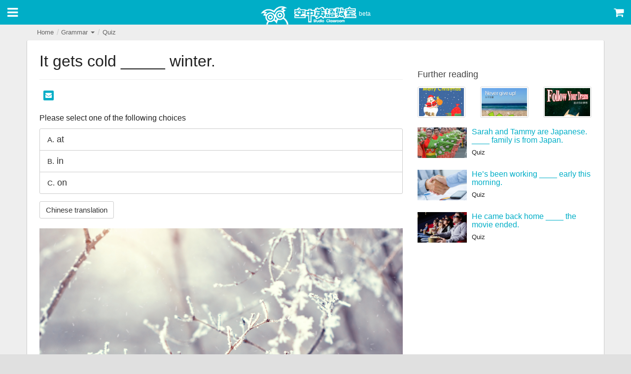

--- FILE ---
content_type: text/html; charset=UTF-8
request_url: https://m.studioclassroom.com/template_quiz.php?post=591&tpl_quiz_id=171
body_size: 38882
content:


<!DOCTYPE html>
<html lang="zh-TW">
<head>
    <meta charset="utf-8">
<meta http-equiv="X-UA-Compatible" content="IE=edge">
<meta name="author" content="Studio Classroom">
<meta name="keywords" content="studioclassroom,空中英語教室,大家說英語,彭蒙惠英語,Let's Talk in English,Advanced,學習英語">
<meta name="viewport" content="width=device-width,initial-scale=1.0,maximum-scale=1.5,user-scalable=1">

<title>Studio Classroom</title>
<link rel="apple-touch-icon" sizes="57x57" href="/apple-touch-icon-57x57.png">
<link rel="apple-touch-icon" sizes="60x60" href="/apple-touch-icon-60x60.png">
<link rel="apple-touch-icon" sizes="72x72" href="/apple-touch-icon-72x72.png">
<link rel="apple-touch-icon" sizes="76x76" href="/apple-touch-icon-76x76.png">
<link rel="apple-touch-icon" sizes="114x114" href="/apple-touch-icon-114x114.png">
<link rel="apple-touch-icon" sizes="120x120" href="/apple-touch-icon-120x120.png">
<link rel="apple-touch-icon" sizes="144x144" href="/apple-touch-icon-144x144.png">
<link rel="apple-touch-icon" sizes="152x152" href="/apple-touch-icon-152x152.png">
<link rel="apple-touch-icon" sizes="180x180" href="/apple-touch-icon-180x180.png">
<link rel="icon" type="image/png" href="/favicon-32x32.png" sizes="32x32">
<link rel="icon" type="image/png" href="/favicon-194x194.png" sizes="194x194">
<link rel="icon" type="image/png" href="/favicon-96x96.png" sizes="96x96">
<link rel="icon" type="image/png" href="/android-chrome-192x192.png" sizes="192x192">
<link rel="icon" type="image/png" href="/favicon-16x16.png" sizes="16x16">
<link rel="manifest" href="/manifest.json">

<meta name="msapplication-TileColor" content="#00aec7">
<meta name="msapplication-TileImage" content="/mstile-144x144.png">
<meta name="theme-color" content="#ffffff">
<link rel="stylesheet" href="css/bootstrap.css">

<link rel="stylesheet" href="https://cdnjs.cloudflare.com/ajax/libs/font-awesome/4.5.0/css/font-awesome.min.css">
<link rel="stylesheet" href="css/icomoon.css">

<link rel="stylesheet" href="css/jquery.mmenu.css">
<link rel="stylesheet" href="assets/owl-carousel/owl.carousel.css">
<link rel="stylesheet" href="https://cdnjs.cloudflare.com/ajax/libs/Swiper/3.4.2/css/swiper.min.css">
<link rel="stylesheet" href="css/style_20190521a.css?202601">
<script src="https://ajax.googleapis.com/ajax/libs/jquery/2.1.3/jquery.min.js"></script>
<script src="https://maxcdn.bootstrapcdn.com/bootstrap/3.3.6/js/bootstrap.min.js"></script>
<script src="https://cdnjs.cloudflare.com/ajax/libs/vue/2.2.4/vue.min.js"></script>

<script src="js/freewall.js"></script>
<script src="js/jquery.mmenu.min.js"></script>
<script src="assets/owl-carousel/owl.carousel.min.js"></script>
<script>
  ! function(f, b, e, v, n, t, s) {
    if (f.fbq) return;
    n = f.fbq = function() {
        n.callMethod ? n.callMethod.apply(n, arguments) : n.queue.push(arguments)
    };
    if (!f._fbq) f._fbq = n;
    n.push = n;
    n.loaded = !0;
    n.version = '2.0';
    n.queue = [];
    t = b.createElement(e);
    t.async = !0;
    t.src = v;
    s = b.getElementsByTagName(e)[0];
    s.parentNode.insertBefore(t, s)
  }(window, document, 'script', 'https://connect.facebook.net/en_US/fbevents.js');
  fbq('init', '940425812699138');
  fbq('track', "PageView");
</script>
<noscript><img height="1" width="1" style="display:none" src="https://www.facebook.com/tr?id=940425812699138&ev=PageView&noscript=1" /></noscript>
<script>
  (function(i, s, o, g, r, a, m) {
    i['GoogleAnalyticsObject'] = r;
    i[r] = i[r] || function() {
      (i[r].q = i[r].q || []).push(arguments)
    }, i[r].l = 1 * new Date();
    a = s.createElement(o), m = s.getElementsByTagName(o)[0];
    a.async = 1;
    a.src = g;
    m.parentNode.insertBefore(a, m)
  })(window, document, 'script', '//www.google-analytics.com/analytics.js', 'ga');
  ga('create', 'UA-28811066-43', 'auto');
  ga('send', 'pageview');
</script>
</head>

<body>
    <div class="header">
        <header>
            <div class="menu-switch header-icon-box">
                <a href="#menu" class=""><i class="fa fa-bars"></i></a>
            </div>
            <div class="logo">
                <a href="index.php"><img src="image/site/logo.png" alt="Studio Classroom"></a><span class="site-version">beta</span>
            </div>
            <div class="menu-cart header-icon-box">
                <a href="https://shop.studioclassroom.com/" target="_blank"><i class="fa fa-shopping-cart"></i></a>
            </div>
        </header>
    </div>
<div class="container">

    <div class="row">

        <div class="col-lg-12">
    <div class="pagetop clearfix">

        

        <!-- breadcrumbs -->
        <div class="breadcrumb-box pull-left">
            <ul class="breadcrumb">
                <li><a href="index.php">Home</a></li>
                <li>
                    <a href="javascript:void(0)" class="dropdown-toggle" type="button" id="breadcrumb_topic" data-toggle="dropdown" aria-haspopup="true" aria-expanded="true">
                        Grammar                        <span class="caret"></span>
                    </a>
                    <ul class="dropdown-menu" aria-labelledby="breadcrumb_topic">
                        <li>
                            <a href="tv-programs.php">
                                <i class="icon icon-tv bg-orange-500 img-circle"></i>
                                TV Programs                            </a>
                        </li>
                        <li>
                            <a href="radio.php">
                                <i class="icon icon-headphones bg-red-500 img-circle"></i>
                                Daily Radio                            </a>
                        </li>
                        <li>
                            <a href="video.php">
                                <i class="icon icon-film bg-purple-400 img-circle"></i>
                                Video                            </a>
                        </li>
                        <li role="separator" class="divider"></li>
                        <li>
                            <a href="list.php?topic=1&amp;cat=0&amp;page=1">
                                <i class="icon icon-briefcase bg-blue-500 img-circle"></i>
                                Workplace                            </a>
                        </li>
                        <li>
                            <a href="list.php?topic=3&amp;cat=0&amp;page=1">
                                <i class="icon icon-map bg-green-500 img-circle"></i>
                                Travel English                            </a>
                        </li>
                        <li>
                            <a href="list.php?topic=4&amp;cat=0&amp;page=1">
                                <i class="icon icon-mug bg-pink-500 img-circle"></i>
                                Lifestyle                            </a>
                        </li>
                        <li>
                            <a href="list.php?topic=2&amp;cat=0&amp;page=1">
                                <i class="icon icon-bubble bg-indigo-500 img-circle"></i>
                                Grammar                            </a>
                        </li>
                        <li>
                            <a href="list.php?topic=5&amp;cat=0&amp;page=1">
                                <i class="icon icon-quotes-left bg-teal-500 img-circle"></i>
                                Quotes                            </a>
                        </li>
                    </ul>
                </li>

                
                <li><a href="list.php?topic=2&amp;cat=5">Quiz</a></li>

                            </ul>
        </div>

    </div>
</div>






    </div>

    <div class="row card white page">

        <div class="col-md-8">

            <article>

                                <div class="page-header">
                    <h1>It gets cold _____ winter.</h1>
                </div>


                                <div class="row">
                    <div class="col-sm-12">
                        <div class="box social-btn-box">

                            <!-- facebook -->
<div class="social-btn social-btn-facebook">
    <div id="fb-root"></div>
    <script>
        (function(d, s, id) {
            var js, fjs = d.getElementsByTagName(s)[0];
            if (d.getElementById(id)) return;
            js = d.createElement(s); js.id = id;
            js.src = "//connect.facebook.net/zh_TW/sdk.js#xfbml=1&version=v2.0";
            fjs.parentNode.insertBefore(js, fjs);
        }(document, 'script', 'facebook-jssdk'));
    </script>
    <div class="fb-share-button" data-href="" data-layout="button"></div>
</div>

<!-- line -->
<div class="social-btn social-btn-line">
    <span>
        <script type="text/javascript" src="//media.line.me/js/line-button.js?v=20140411" ></script>
        <script type="text/javascript">
            new media_line_me.LineButton({"pc":true,"lang":"zh-hant","type":"b"});
        </script>
    </span>
</div>


<div class="social-btn social-btn-mail">
    <a class="sendMail" href="javascript:void(0)"><i class="fa fa-envelope"></i></a>
</div>

<script>

function sendMail(title, url) {
    var link = "mailto:"
             + "?subject=" + encodeURIComponent(title)
             + "&body=" + encodeURIComponent(url);
    window.location.href = link;
}

$(document).ready(function() {

    // 點擊則選擇全部
    $('.shorturl-input').on('click', function() {
        $(this).select();
    });

    // 開啟系統預設信箱
    $('.sendMail').click(function() {
        var title = "Studio Classroom",
            url = "http://m.studioclassroom.com/template_quiz.php?post=591&tpl_quiz_id=171";
        sendMail(title, url);
    });
});
</script>

                        </div>
                    </div>
                </div>


                


                
                    


                                <div class="box options-box clearfix">

                    <p>Please select one of the following choices</p>

                    <div class="btn-group-vertical btn-group-vertical-improved" data-toggle="buttons">

                                            <label class="btn btn-default btn-lg btn-block click-option" data-toggle="modal" data-target=".show-results">
                            <input type="radio" name="options" class="" autocomplete="off" value="a"> <small>A.</small> at                        </label>

                                            <label class="btn btn-default btn-lg btn-block click-option" data-toggle="modal" data-target=".show-results">
                            <input type="radio" name="options" class="" autocomplete="off" value="b"> <small>B.</small> in                        </label>

                                            <label class="btn btn-default btn-lg btn-block click-option" data-toggle="modal" data-target=".show-results">
                            <input type="radio" name="options" class="" autocomplete="off" value="c"> <small>C.</small> on                        </label>

                                        </div>

                    <div class="modal fade show-results">
                        <div class="modal-dialog">
                            <div class="modal-content">
                                <div class="modal-header">
                                    <button type="button" class="close" data-dismiss="modal" aria-label="Close"><span aria-hidden="true">&times;</span></button>
                                    <h4 class="modal-title correct-answer">Good job! Right answer!</h4>
                                    <h4 class="modal-title wrong-answer">Wrong answer</h4>
                                </div>
                                <div class="modal-body">
                                    <div class="correct-answer text-center">
                                        <img src="image/answer_correct.png" alt="Good job! Right answer!">
                                    </div>
                                    <div class="wrong-answer text-center">
                                        <img src="image/answer_wrong.png" alt="Wrong answer">
                                    </div>
                                    <div class="earn text-center">
                                        <h4>Good job! Congrats! You've got 2 coins!</h4>
                                    </div>
                                </div>
                                <div class="modal-footer">
                                    <button type="button" class="btn btn-default" data-dismiss="modal">Close</button>
                                </div>
                            </div>
                        </div>
                    </div><!-- /.modal -->

                    <script>
                        $(document).ready(function() {
                            var issent = false;
                            $(".earn").hide();
                            $('.click-option').on('click', function () {
                                var selected = $(this).find('input').val(),
                                    answer = "b";
                                if (selected == answer) {
                                    $(".earn").hide();
                                    $(".wrong-answer").hide();
                                    $(".correct-answer").show();

                                    
                                } else {
                                  $(".earn").hide();
                                  $(".correct-answer").hide();
                                  $(".wrong-answer").show();
                                }
                            });
                        });
                    </script>

                </div>
                <!-- /.options-box -->


                                <div class="box translation-box">

                    <div class="collapse" id="sc-translation-field">
                        <div class="alert alert-warning" role="alert">
                                                                                    <p>冬天時天氣會變冷。</p>
                            
                            <ol type=A>
                            <li>at</li><li>in</li><li>on</li>                            </ol>

                            
                            
                            
                        </div>
                    </div>

                    <button class="btn btn-default" type="button" data-toggle="collapse" data-target="#sc-translation-field" aria-expanded="false" aria-controls="sc-translation-field">
                        Chinese translation                    </button>
                </div>


                                

                                
                <div class="box image-box">
                    <img src="image/2015_05_27-145552.jpg" alt="It gets cold _____ winter." class="img-responsive">
                </div>

                
            </article>

            <section>

                
<script async src="//pagead2.googlesyndication.com/pagead/js/adsbygoogle.js"></script>
<ins class="adsbygoogle" style="display:block" data-ad-client="ca-pub-5153692435895909" data-ad-slot="3193179473" data-ad-format="auto"></ins>
<script> (adsbygoogle = window.adsbygoogle || []).push({}); </script>


            </section>

        </div><!-- /.col -->

        <div class="col-md-4">

            <!-- <p> -->
<!-- 推薦區 -->




<aside>

    <div class="recommand-box">

        <h3>Further reading</h3>

        <div class="row">
                    <!-- <span class="list-photo-card-2-1">
                <a href="template_highlight.php?post=">
                </a>
            </span> -->

            <div class="col-xs-4">
                <a href="post.php?p=83" class="thumbnail">
                    <img src="image/thumb/2013/201312/thumb_2013_12_21.jpg" alt="">
                </a>
            </div>
                    <!-- <span class="list-photo-card-2-1">
                <a href="template_highlight.php?post=">
                </a>
            </span> -->

            <div class="col-xs-4">
                <a href="post.php?p=69" class="thumbnail">
                    <img src="image/thumb/2013/201306/thumb_2013_06_15.png" alt="">
                </a>
            </div>
                    <!-- <span class="list-photo-card-2-1">
                <a href="template_highlight.php?post=">
                </a>
            </span> -->

            <div class="col-xs-4">
                <a href="post.php?p=14" class="thumbnail">
                    <img src="image/thumb/2013/201309/thumb_2013_09_14.jpg" alt="">
                </a>
            </div>
                </div><!-- /row -->


        <div class="row">
            <div class="col-xs-12">

            
                <div class="media">
                    <a class="media-left" href="template_quiz.php?post=338&tpl_quiz_id=73">
                        <img src="
                        image/thumb/qc2/thumb_q73.jpg                        " alt="" class="">
                    </a>
                    <div class="media-body">
                        <h3 class="media-heading"><a href="post.php?p=338">Sarah and Tammy are Japanese.  ____ family is from Japan.</a></h3>
                        <p>
                            <small>
                            Quiz                            </small>
                        </p>
                    </div>
                </div>





        <!-- <div class="list_workplace">
             <div class="list-photo"><img src="

                

                "  width="80px" height="49px"></div>
             <div class="small_talk_title">
                            </div>
             <a href="

             
             "><div class="theoffice_listtext"></div></a>
        </div> -->
        
                <div class="media">
                    <a class="media-left" href="template_quiz.php?post=339&tpl_quiz_id=74">
                        <img src="
                        image/thumb/qc2/thumb_q74.jpg                        " alt="" class="">
                    </a>
                    <div class="media-body">
                        <h3 class="media-heading"><a href="post.php?p=339">He’s been working ____ early this morning.</a></h3>
                        <p>
                            <small>
                            Quiz                            </small>
                        </p>
                    </div>
                </div>





        <!-- <div class="list_workplace">
             <div class="list-photo"><img src="

                

                "  width="80px" height="49px"></div>
             <div class="small_talk_title">
                            </div>
             <a href="

             
             "><div class="theoffice_listtext"></div></a>
        </div> -->
        
                <div class="media">
                    <a class="media-left" href="template_quiz.php?post=340&tpl_quiz_id=75">
                        <img src="
                        image/thumb/qc2/thumb_q75.jpg                        " alt="" class="">
                    </a>
                    <div class="media-body">
                        <h3 class="media-heading"><a href="post.php?p=340">He came back home ____ the movie ended.</a></h3>
                        <p>
                            <small>
                            Quiz                            </small>
                        </p>
                    </div>
                </div>





        <!-- <div class="list_workplace">
             <div class="list-photo"><img src="

                

                "  width="80px" height="49px"></div>
             <div class="small_talk_title">
                            </div>
             <a href="

             
             "><div class="theoffice_listtext"></div></a>
        </div> -->
        
            </div><!-- /col -->

        </div>

    </div>



</aside>
        </div><!-- /.col -->

    </div><!-- /.row.page -->

</div><!-- /.container -->


<script>

    
    function  setCookie(cname, cvalue, seconds) {
        var d = new Date();
        d.setTime(d.getTime() + (seconds*1000));
        var expires = "expires="+d.toUTCString();
        document.cookie = cname + "=" + cvalue + "; " + expires;
    } 



    function getCookie(cname) {
        var name = cname + "=";
        var ca = document.cookie.split(';');
        for(var i=0; i<ca.length; i++) {
            var c = ca[i];
            while (c.charAt(0)==' ') c = c.substring(1);
            if (c.indexOf(name) != -1) {
                return c.substring(name.length, c.length);
            }
        }
        return "";
    }



     $(document).ready(function(){

        var underThirty = getCookie(591);
      

        if(underThirty!='over'){
          var posting = $.post( "count_post.php", {post:591});

          posting.done(function(data) {

                switch(data){
                    case '0':
                          // alert("失敗"+"Error:"+data);
                        break;
                    case '1':
                          // alert("成功");
                          setCookie(591,'over',30);
                        break;
                    case '00':
                          // alert("失敗"+"Error:"+data);
                        break;
                    default:
                          // alert(data);
              }
          });  
        }
        

     });

</script>

<div>
    <nav id="menu">
        <ul style="display:none;">
                        <li class="memberlogin"><a href="login.php">Hi! Please login</a></li>
            
            <li><a href="index.php">Home</a></li>
            <li><a href="search.php">Search</a></li>

            <li class="menu-divider"></li>

            <li>
                <a href="tv-programs.php">
                    <i class="icon icon-tv bg-orange-500 img-circle"></i>
                    每日節目LT                </a>
            </li>
            <li>
                <a href="tv-programs.php?level=sc">
                    <i class="icon icon-tv bg-sc-700 img-circle"></i>
                      每日節目SC                </a>
            </li>
               <li>
                <a href="tv-programs.php?level=ad">
                    <i class="icon icon-mic bg-pink-700 img-circle"></i>
                       每日節目AD                </a>
            </li>
            <li>
                <a href="video.php">
                    <i class="icon icon-film bg-purple-400 img-circle"></i>
                    Video                </a>
            </li>

            <li class="menu-divider"></li>

            <li>
                <a href="list.php?topic=1&amp;cat=0&amp;page=1">
                    <i class="icon icon-briefcase bg-blue-500 img-circle"></i>
                    Workplace                </a>
            </li>
            <li>
                <a href="list.php?topic=3&amp;cat=0&amp;page=1">
                    <i class="icon icon-map bg-green-500 img-circle"></i>
                    Travel English                </a>
            </li>
            <li>
                <a href="list.php?topic=4&amp;cat=0&amp;page=1">
                    <i class="icon icon-mug bg-pink-500 img-circle"></i>
                    Lifestyle                </a>
            </li>
            <li>
                <a href="list.php?topic=2&amp;cat=0&amp;page=1">
                    <i class="icon icon-bubble bg-indigo-500 img-circle"></i>
                    Grammar                </a>
            </li>
            <li>
                <a href="list.php?topic=5&amp;cat=0&amp;page=1">
                    <i class="icon icon-quotes-left bg-teal-500 img-circle"></i>
                    Quotes                </a>
            </li>

            <li class="menu-divider"></li>

            <li><a href="hot-coins-faq.php">About Hot Coins</a></li>

            
        </ul>
    </nav>
</div>    <footer class="mm-slideout">
        <div class="site-footer grey-300">

            <div class="container">
                <div class="row">
                    <div class="col-md-10 col-md-offset-1">

                        
                        <div class="footer-nav-box footer-social-box text-center clearfix">
                            <ul>
                                <li>
                                    <a href="https://www.facebook.com/StudioClassroom/" target="_blank" class="footer-social-btn"><img src="image/site/icon-facebook-48.png" alt="Facebook"></a>
                                </li>
                                <li>
                                    <a href="https://www.youtube.com/channel/UCqQ16nrVsO5Np9L24EnNstg" target="_blank" class="footer-social-btn"><img src="image/site/icon-youtube-48.png" alt="YouTube"></a>
                                </li>
                                <li>
                                    <a href="https://line.me/ti/p/%40linedailyeng" target="_blank" class="footer-social-btn"><img src="image/site/icon-line-48.png" alt="Line"></a>
                                </li>
                                <li>
                                    <a href="https://www.instagram.com/sc.friends/" target="_blank" class="footer-social-btn"><img src="image/site/icon-instagram-48.png" alt="Instagram"></a>
                                </li>
                            </ul>
                        </div>

                        <div class="footer-nav-box clearfix">
                            <div class="text-center">
                                <div class="sc-online">
                                    Users Online: <span class="sc-online-number"></span>                                </div>
                            </div>
                        </div>

                        <div class="footer-nav-box clearfix">

                            <div class="text-center">
                                <ul>
                                    <li><a href="https://www.studioclassroom.com/copyright.php" target="_blank">Copyright Notice</a></li>
                                    <li><a href="https://www.studioclassroom.com/privacy.php" target="_blank">Privacy Policy</a></li>
                                    <li><a href="http://www.studioclassroom.com/?v=desktop" target="_blank">Desktop Version</a></li>
                                </ul>
                            </div>
                            <div class="text-center">
                                <ul>
                                    <li><a href="https://www.youtube.com/t/terms" target="_blank">YouTube Terms of Service</a></li>
                                    <li><a href="https://policies.google.com/privacy" target="_blank">Google Privacy Policy</a></li>
                                </ul>

                            </div>
                        </div>

                        <div class="footer-copyright-box clearfix">
                            <div class="text-center">
                                &copy; 2026 Studio Classroom. All rights reserved.                            </div>
                        </div>

                    </div>
                </div>
            </div><!-- /container -->
        </div>
    </footer>

    <script src="https://code.jquery.com/ui/1.11.4/jquery-ui.min.js"></script>
    <script src='https://s.cdpn.io/3/clamp.js'></script>
    <script src="assets/clamp-js/text-overflow-clamp.js"></script>
    <script src="assets/readmore-js/readmore.min.js"></script>

    <script src="https://cdnjs.cloudflare.com/ajax/libs/Swiper/3.4.2/js/swiper.min.js"></script>

    <script>

/**
 * --------------------------------------------------
 * Pre-defined Variables & Functions
 * --------------------------------------------------
 */
var $video_ad_btn = $('.sc-list-group-item'),

    $play_link          = $('.sc-play-link'),
    $video_player       = $('.sc-video-player'),
    $video_title        = $('.sc-video-title'),
    $video_description  = $('.sc-video-description');


function scrollToTop(height) {
    height = (typeof height !== 'undefined') ? height : 0;

    $('body,html').animate({
        scrollTop: height
    }, 500);
    return false;
}
// function videoDescriptionAutolink() {
//     $(this).html( $(this).html().replace(/((http|https|ftp):\/\/[\w?=&.\/-;#~%-]+(?![\w\s?&.\/;#~%"=-]*>))/g, '<a href="$1">$1</a> ') );
// }


$(function() {

    /**
     * --------------------------------------------------
     * 計算線上人數
     * --------------------------------------------------
     */
    $.post( "cache.php", function( data ) {
        $('.sc-online-number').html( data );
    });


    /**
     * --------------------------------------------------
     * Header 滑動陰影
     * --------------------------------------------------
     */
    $(window).scroll(function() {
        if ($(this).scrollTop() > 0) {
            $('.header').addClass('card');
        } else {
            $('.header').removeClass('card');
        }
    });


    /**
     * --------------------------------------------------
     * 側欄選單
     * --------------------------------------------------
     */
    $('#menu').mmenu();
    $('#menu > ul').toggle();


    /**
     * --------------------------------------------------
     * Freewall 格狀排版
     * --------------------------------------------------
     */
    var $wall = new freewall('.freewall');
    $wall.reset({
        selector: '.brick',
        animate: true,
        gutterX: 10,
        gutterY: 10,
                cellW: 200,
                cellH: 'auto',
        onResize: function() {
            this.fitWidth();
        }
    });

    var $images = $wall.container.find('.brick');
    $images.find('img').load(function() {
        $wall.fitWidth();
    });


    /**
     * --------------------------------------------------
     * jQuery Validation 表格輸入驗證
     * --------------------------------------------------
     */
    // 驗證註冊頁面欄位
    if ( $("#sc-registry-form").length ) {
        $("#sc-registry-form").validate({
            rules: {
                username: {
                    required: true
                },
                password: {
                    required: true,
                    minlength: 5
                },
                passwordConfirm: {
                    required: true,
                    // minlength: 5,
                    equalTo: "#sc-input-password"
                },
                nickname: {
                    required: true
                },
                termsAndConditions: {
                    required: true
                }
            },
            errorPlacement: function( error, element ) {
                error.insertAfter( element );
            }
        });
    };

    // 驗證登入頁面欄位
    if ( $("#sc-login-form").length ) {
        $("#sc-login-form").validate({
            rules: {
                username: {
                    required: true
                },
                password: {
                    required: true
                }
            },
            errorPlacement: function( error, element ) {
                error.insertAfter( element );
            }
        });
    };


    /**
     * --------------------------------------------------
     * Bootstrap Modal 顯示位置調整置中
     * --------------------------------------------------
     */
    function adjustModalMaxHeightAndPosition(){
        $('.modal').each(function(){
            if($(this).hasClass('in') == false){
                $(this).show(); /* Need this to get modal dimensions */
            };
            var contentHeight = $(window).height() - 60;
            var headerHeight = $(this).find('.modal-header').outerHeight() || 2;
            var footerHeight = $(this).find('.modal-footer').outerHeight() || 2;

            $(this).find('.modal-content').css({
                'max-height': function () {
                    return contentHeight;
                }
            });

            $(this).find('.modal-body').css({
                'max-height': function () {
                    return (contentHeight - (headerHeight + footerHeight));
                }
            });

            $(this).find('.modal-dialog').addClass('modal-dialog-center').css({
                'margin-top': function () {
                    return -($(this).outerHeight() / 2);
                },
                'margin-left': function () {
                    return -($(this).outerWidth() / 2);
                }
            });
            if($(this).hasClass('in') == false){
                $(this).hide(); /* Hide modal */
            };
        });
    };
    if ($(window).height() >= 320){
        $(window).resize(adjustModalMaxHeightAndPosition).trigger("resize");
    }


    /**
     * --------------------------------------------------
     * Video Carousel
     * --------------------------------------------------
     */
    $(".sc-carousel").owlCarousel({

        items: 5,
        itemsDesktop : [1199,4],
        itemsDesktopSmall : [980,3],
        itemsTablet: [768,3],
        itemsTabletSmall: false,
        itemsMobile : [479,2],
        itemsScaleUp: false,

        slideSpeed: 400,
        paginationSpeed: 400,
        rewindSpeed : 600,

        navigation: true,
        navigationText: [
          "<i class='fa fa-chevron-left'></i>",
          "<i class='fa fa-chevron-right'></i>"
        ],
        rewindNav : false,
        scrollPerPage: true,

        pagination: false,
        lazyLoad: true,
        autoHeight: true
    });


    var readmore_config = {
        speed: 90,
        collapsedHeight: 64,
        moreLink: '<a href="#" class="sc-more-btn">Show More</a>',
        lessLink: '<a href="#" class="sc-more-btn">Show Less</a>'
    };

    /**
     * --------------------------------------------------
     * Video Play
     * --------------------------------------------------
     */
    var video = {
        init: function(e) {
            e.preventDefault();

            var $this = $(this),
                yid = $this.closest('.sc-item').data('yid'),
                player = '<iframe src="https://www.youtube.com/embed/' + yid + '?modestbranding=1&amp;showinfo=1&amp;controls=1&amp;rel=0&amp;wmode=opaque" frameborder="0" allowfullscreen></iframe>',
                title = $this.closest('.sc-item').data('title'),
                description = $this.closest('.sc-item').data('description');

            // change player, title and description
            $video_player.html(player);
            $video_title.html(title);
            $video_description
                .html(description)

                // autolink
                .each(function() {
                    $(this).html( $(this).html().replace(/((http|https|ftp):\/\/[\w?=&.\/-;#~%-]+(?![\w\s?&.\/;#~%"=-]*>))/g, '<a href="$1">$1</a> ') );
                })
                .readmore(readmore_config);

            // scroll to top
            scrollToTop();
        }
    }
    $play_link.on('click', video.init);

    // autolink
    $video_description
        .each(function() {
            $(this).html( $(this).html().replace(/((http|https|ftp):\/\/[\w?=&.\/-;#~%-]+(?![\w\s?&.\/;#~%"=-]*>))/g, '<a href="$1">$1</a> ') );
        });





    /**
     * --------------------------------------------------
     * Read More
     * --------------------------------------------------
     */
    $video_description.readmore(readmore_config);


});
</script>


    <!-- Google Tag 1 -->
    <script type="text/javascript">
        /* <![CDATA[ */
        var google_conversion_id = 941025209;
        var google_custom_params = window.google_tag_params;
        var google_remarketing_only = true;
        /* ]]> */
    </script>
    <script type="text/javascript" src="//www.googleadservices.com/pagead/conversion.js"></script>
    <noscript>
        <div style="display:inline;"><img height="1" width="1" style="border-style:none;" alt="" src="//googleads.g.doubleclick.net/pagead/viewthroughconversion/941025209/?value=0&amp;guid=ON&amp;script=0" /></div>
    </noscript>

    <!-- Google Tag 2 -->
    <script type="text/javascript">
        /* <![CDATA[ */
        var google_conversion_id = 1044668615;
        var google_custom_params = window.google_tag_params;
        var google_remarketing_only = true;
        /* ]]> */
    </script>
    <script type="text/javascript" src="//www.googleadservices.com/pagead/conversion.js"></script>
    <noscript>
        <div style="display:inline;"><img height="1" width="1" style="border-style:none;" alt="" src="//googleads.g.doubleclick.net/pagead/viewthroughconversion/1044668615/?value=0&amp;guid=ON&amp;script=0" /></div>
    </noscript>

    <!-- Google Tag 3 -->
    <noscript><iframe src="//www.googletagmanager.com/ns.html?id=G-J60B9RJV5J" height="0" width="0" style="display:none;visibility:hidden"></iframe></noscript>
    <script>
        (function(w, d, s, l, i) {
            w[l] = w[l] || [];
            w[l].push({
                'gtm.start': new Date().getTime(),
                event: 'gtm.js'
            });
            var f = d.getElementsByTagName(s)[0],
                j = d.createElement(s),
                dl = l != 'dataLayer' ? '&l=' + l : '';
            j.async = true;
            j.src = '//www.googletagmanager.com/gtm.js?id=' + i + dl;
            f.parentNode.insertBefore(j, f);
        })(window, document, 'script', 'dataLayer', 'G-J60B9RJV5J');
    </script>

    </body>

    </html>

    

--- FILE ---
content_type: text/html; charset=utf-8
request_url: https://www.google.com/recaptcha/api2/aframe
body_size: 267
content:
<!DOCTYPE HTML><html><head><meta http-equiv="content-type" content="text/html; charset=UTF-8"></head><body><script nonce="d2zgK9UGZoxJo3o8cFxMwg">/** Anti-fraud and anti-abuse applications only. See google.com/recaptcha */ try{var clients={'sodar':'https://pagead2.googlesyndication.com/pagead/sodar?'};window.addEventListener("message",function(a){try{if(a.source===window.parent){var b=JSON.parse(a.data);var c=clients[b['id']];if(c){var d=document.createElement('img');d.src=c+b['params']+'&rc='+(localStorage.getItem("rc::a")?sessionStorage.getItem("rc::b"):"");window.document.body.appendChild(d);sessionStorage.setItem("rc::e",parseInt(sessionStorage.getItem("rc::e")||0)+1);localStorage.setItem("rc::h",'1769304264113');}}}catch(b){}});window.parent.postMessage("_grecaptcha_ready", "*");}catch(b){}</script></body></html>